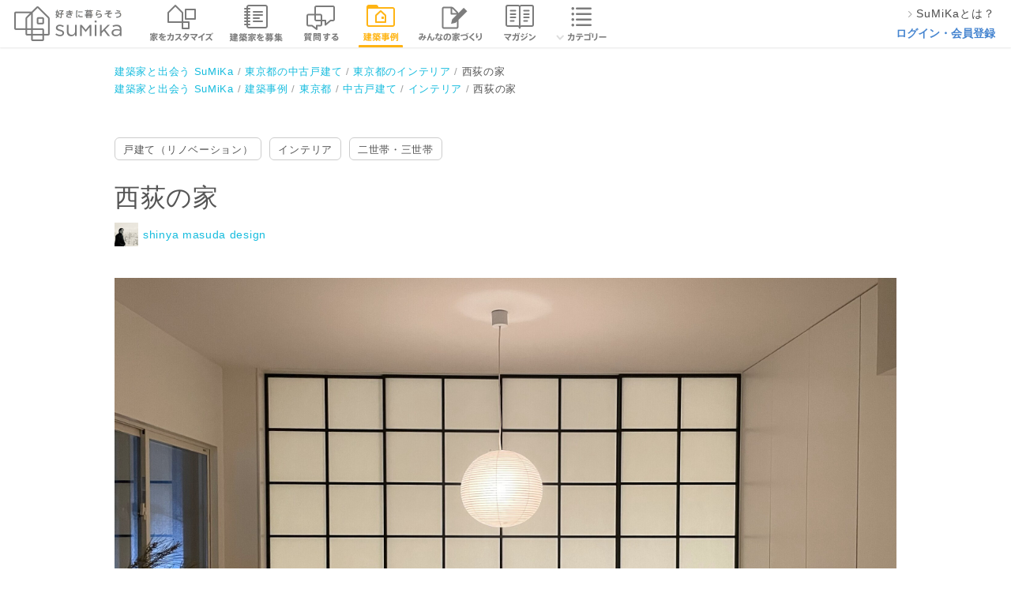

--- FILE ---
content_type: text/html; charset=utf-8
request_url: https://sumika.me/works/a8948d549735b17a66d37a44a2fe7373e81e1409
body_size: 81491
content:
<!DOCTYPE html><html lang="ja"><head><script>(function(w,d,s,l,i){w[l]=w[l]||[];w[l].push({'gtm.start':
new Date().getTime(),event:'gtm.js'});var f=d.getElementsByTagName(s)[0],
j=d.createElement(s),dl=l!='dataLayer'?'&l='+l:'';j.async=true;j.src=
'https://www.googletagmanager.com/gtm.js?id='+i+dl;f.parentNode.insertBefore(j,f);
})(window,document,'script','dataLayer','GTM-M9XFK7M');</script><meta charset="utf-8" /><meta content="IE=edge,chrome=1" http-equiv="X-UA-Compatible" /><meta content="width=device-width" name="viewport" /><title>西荻の家 | shinya masuda designの建築事例 | SuMiKa | 建築家・工務店との家づくりを無料でサポート</title>
<meta name="description" content="shinya masuda design「西荻の家」の建築事例紹介ページです。コンセプトや写真、概要情報とともに、この専門家のスタイルを感じてください。気に入った写真は「キャンバスに追加」でクリップ。あなたの家づくりのプランニングに役立ちます。SuMiKaを通じて、あなたの理想の家づくりに応えてくれる専門家に出会いましょう。">
<meta name="keywords" content="スミカ, sumika,建築家,スマートメイド,戸建,平屋"><meta content="株式会社サムシング" name="author" /><link href="/favicon.ico" rel="shortcut icon" type="image/vnd.microsoft.icon" /><link href="/favicon.ico" rel="icon" type="image/vnd.microsoft.icon" /><link href="/apple-touch-icon.png" rel="apple-touch-icon" /><link href="https://sumika.me/works/a8948d549735b17a66d37a44a2fe7373e81e1409" rel="canonical" /><meta content="article" property="og:type" /><meta content="西荻の家 | shinya masuda designの建築事例 | SuMiKa" property="og:title" /><meta content="https://d344sw01m9y5en.cloudfront.net/uploads/work_photo/resource/234754/a20e4944-4bea-409a-aca0-46327354e078.jpg" property="og:image" /><meta content="https://sumika.me/works/a8948d549735b17a66d37a44a2fe7373e81e1409" property="og:url" /><meta content="鉄骨戸建住宅のフルリノベーション.

建築面積をフルに使った大きな空間.

それを区切る象徴的な黒い障子は　単純グリッドを構成する.

フローリングはオーク塗装拭き取りのニュアンスカラーとし　調度品や家具を選びやすく設計している.

既存窓は東側に位置し　その先に障害物はない.

光は朝のひとときを柔らかく包み込む." property="og:description" /><meta content="256167771210253" property="fb:app_id" /><meta content="summary_large_image" name="twitter:card" /><link rel="stylesheet" media="all" href="https://d2qb28mc7jnx9d.cloudfront.net/assets/header/pc/header-navigation.css" />
<link rel="stylesheet" media="all" href="https://d2qb28mc7jnx9d.cloudfront.net/assets/front/pc/app.css" />
<link rel="stylesheet" media="all" href="https://d2qb28mc7jnx9d.cloudfront.net/assets/banners.css" /><meta name="csrf-param" content="authenticity_token" />
<meta name="csrf-token" content="RUdO0wjF71vDIldMc5tfFVmKfoKvyafHtwViALAl3-I5lLMLVyykWP1jNvdc6Toeb-_SGY9BeAJm1y0VAnR3cw" /><script src="https://d2qb28mc7jnx9d.cloudfront.net/assets/jquery-2.0.3.js"></script><script async="" src="https://www.googletagmanager.com/gtag/js?id=UA-42875075-7"></script><script>window.dataLayer = window.dataLayer || [];
function gtag(){dataLayer.push(arguments);}
gtag('js', new Date());

gtag('config', 'UA-42875075-7');</script>
<!-- DFP head-->
<script>
  var googletag = googletag || {};
  googletag.cmd = googletag.cmd || [];
  (function() {
  var gads = document.createElement('script');
  gads.async = true;
  gads.type = 'text/javascript';
  var useSSL = 'https:' == document.location.protocol;
  gads.src = (useSSL ? 'https:' : 'http:') +
  '//www.googletagservices.com/tag/js/gpt.js';
  var node = document.getElementsByTagName('script')[0];
  node.parentNode.insertBefore(gads, node);
  })();</script>

  <script>
  var googletag = googletag || {};
  googletag.cmd = googletag.cmd || [];
  var pathName = location.pathname.split("/")[1];
  googletag.cmd.push(function() {
     googletag.defineSlot('/15623376/sumika_pc_middle_1strw_all_021081', [1,1],'div-gpt-ad-pc_middle_1strw').addService(googletag.pubads());
     googletag.enableServices();
     googletag.pubads().enableSingleRequest();
     googletag.pubads().collapseEmptyDivs();
     googletag.pubads().setTargeting("env","live");
     googletag.pubads().setTargeting("SumikaPage", pathName);
   });
 </script>
 <!-- /DFP head-->
</head><body><div id="fb-root"></div><div class="common_works_show" id="container"><div class="headerArea"><div class="headerArea__logoArea"><a class="headerArea__logoArea__linkArea" href="/"><img class="headerArea__logoArea__linkArea__image" alt="建築家と家づくり 好きに暮らそう SuMiKa" src="https://d2qb28mc7jnx9d.cloudfront.net/assets/pc/sprites/header/shared/gnav_top_user_pro.png" /></a></div><ul class="headerArea__navigationArea"><li class="headerArea__navigationArea__menu--menu_smartmade"><a class="headerArea__navigationArea__menu__imageArea" href="/smartmade"><span class="headerArea__navigationArea__menu__imageArea"><img class="headerArea__navigationArea__menu__imageArea__image" alt="スマートメイド住宅で家をカスタマイズ" src="https://d2qb28mc7jnx9d.cloudfront.net/assets/pc/sprites/header/shared/gnav_smartmade.png" /></span></a></li><li class="headerArea__navigationArea__menu--menu_project"><a class="headerArea__navigationArea__menu__imageArea" href="/jobs"><span class="headerArea__navigationArea__menu__imageArea"><img class="headerArea__navigationArea__menu__imageArea__image" alt="建築家を募集" src="https://d2qb28mc7jnx9d.cloudfront.net/assets/pc/sprites/header/user/gnav_project.png" /></span></a></li><li class="headerArea__navigationArea__menu--menu_communication"><a class="headerArea__navigationArea__menu__imageArea" href="/seek_advices"><span class="headerArea__navigationArea__menu__imageArea"><img class="headerArea__navigationArea__menu__imageArea__image" alt="建築家に質問する" src="https://d2qb28mc7jnx9d.cloudfront.net/assets/pc/sprites/header/user/gnav_qa.png" /></span></a></li><li class="headerArea__navigationArea__menu--menu_work"><a class="headerArea__navigationArea__menu__imageArea" href="/search/work"><span class="headerArea__navigationArea__menu__imageArea--status_selected"><img class="headerArea__navigationArea__menu__imageArea__image" alt="建築事例" src="https://d2qb28mc7jnx9d.cloudfront.net/assets/pc/sprites/header/user/gnav_works.png" /></span></a></li><li class="headerArea__navigationArea__menu--menu_notes"><a class="headerArea__navigationArea__menu__imageArea" href="/notes"><span class="headerArea__navigationArea__menu__imageArea"><img class="headerArea__navigationArea__menu__imageArea__image" alt="みんなの家づくり" src="https://d2qb28mc7jnx9d.cloudfront.net/assets/pc/sprites/header/shared/gnav_notes.png" /></span></a></li><li class="headerArea__navigationArea__menu--menu_magazine"><a class="headerArea__navigationArea__menu__imageArea" href="/magazines"><span class="headerArea__navigationArea__menu__imageArea"><img class="headerArea__navigationArea__menu__imageArea__image" alt="マガジン" src="https://d2qb28mc7jnx9d.cloudfront.net/assets/pc/sprites/header/user/gnav_magazine.png" /></span></a></li><li class="headerArea__navigationArea__menu--menu_category has_dropdown"><a class="headerArea__navigationArea__menu__imageArea" href="/category"><span class="headerArea__navigationArea__menu__imageArea"><img class="headerArea__navigationArea__menu__imageArea__image" alt="カテゴリー" src="https://d2qb28mc7jnx9d.cloudfront.net/assets/pc/sprites/header/shared/pc_gnav_category.png" /></span></a><div class="sub_menu"><div class="sub_menu__wrapper"><ul class="sub_menu__wrapper__menu"><li class="sub_menu__wrapper__menu__item"><a class="sub_menu__wrapper__menu__item__link" onclick="ga('send', 'event', 'global-navi', 'click', 'pc_kodate', 1, {'nonInteraction': 1});" href="/category/%E6%96%B0%E7%AF%89%E6%88%B8%E5%BB%BA%E3%81%A6">新築戸建て</a></li><li class="sub_menu__wrapper__menu__item"><a class="sub_menu__wrapper__menu__item__link" onclick="ga('send', 'event', 'global-navi', 'click', 'pc_chuko_kodate', 1, {'nonInteraction': 1});" href="/category/%E4%B8%AD%E5%8F%A4%E6%88%B8%E5%BB%BA%E3%81%A6">中古戸建て</a></li><li class="sub_menu__wrapper__menu__item"><a class="sub_menu__wrapper__menu__item__link" onclick="ga('send', 'event', 'global-navi', 'click', 'pc_chuko_mansion', 1, {'nonInteraction': 1});" href="/category/%E4%B8%AD%E5%8F%A4%E3%83%9E%E3%83%B3%E3%82%B7%E3%83%A7%E3%83%B3">中古マンション</a></li><li class="sub_menu__wrapper__menu__item"><a class="sub_menu__wrapper__menu__item__link" onclick="ga('send', 'event', 'global-navi', 'click', 'pc_renovation', 1, {'nonInteraction': 1});" href="/category/%E3%83%AA%E3%83%8E%E3%83%99%E3%83%BC%E3%82%B7%E3%83%A7%E3%83%B3">リノベーション</a></li><li class="sub_menu__wrapper__menu__item"><a class="sub_menu__wrapper__menu__item__link" onclick="ga('send', 'event', 'global-navi', 'click', 'pc_setsubi', 1, {'nonInteraction': 1});" href="/category/%E6%B0%B4%E3%81%BE%E3%82%8F%E3%82%8A%E8%A8%AD%E5%82%99">水まわり設備</a></li><li class="sub_menu__wrapper__menu__item"><a class="sub_menu__wrapper__menu__item__link" onclick="ga('send', 'event', 'global-navi', 'click', 'pc_interior', 1, {'nonInteraction': 1});" href="/category/%E3%82%A4%E3%83%B3%E3%83%86%E3%83%AA%E3%82%A2">インテリア</a></li><li class="sub_menu__wrapper__menu__item"><a class="sub_menu__wrapper__menu__item__link" onclick="ga('send', 'event', 'global-navi', 'click', 'pc_nisetai', 1, {'nonInteraction': 1});" href="/category/%E4%BA%8C%E4%B8%96%E5%B8%AF%E3%83%BB%E4%B8%89%E4%B8%96%E5%B8%AF">二世帯・三世帯</a></li><li class="sub_menu__wrapper__menu__item"><a class="sub_menu__wrapper__menu__item__link" onclick="ga('send', 'event', 'global-navi', 'click', 'pc_diy', 1, {'nonInteraction': 1});" href="/category/DIY">DIY</a></li><li class="sub_menu__wrapper__menu__item"><a class="sub_menu__wrapper__menu__item__link" onclick="ga('send', 'event', 'global-navi', 'click', 'pc_taishin', 1, {'nonInteraction': 1});" href="/category/%E8%80%90%E9%9C%87%E8%A3%9C%E5%BC%B7">耐震補強</a></li><li class="sub_menu__wrapper__menu__item"><a class="sub_menu__wrapper__menu__item__link" onclick="ga('send', 'event', 'global-navi', 'click', 'pc_dannetsu', 1, {'nonInteraction': 1});" href="/category/%E6%96%AD%E7%86%B1%E3%83%BB%E6%B0%97%E5%AF%86">断熱・気密</a></li></ul><ul class="sub_menu__wrapper__menu"><li class="sub_menu__wrapper__menu__item"><a class="sub_menu__wrapper__menu__item__link" onclick="ga('send', 'event', 'global-navi', 'click', 'pc_compact', 1, {'nonInteraction': 1});" href="/category/%E3%82%B3%E3%83%B3%E3%83%91%E3%82%AF%E3%83%88%E4%BD%8F%E5%AE%85%E3%83%BB%E7%8B%AD%E5%B0%8F%E4%BD%8F%E5%AE%85">コンパクト住宅・狭小住宅</a></li><li class="sub_menu__wrapper__menu__item"><a class="sub_menu__wrapper__menu__item__link" onclick="ga('send', 'event', 'global-navi', 'click', 'pc_lowcost', 1, {'nonInteraction': 1});" href="/category/%E3%83%AD%E3%83%BC%E3%82%B3%E3%82%B9%E3%83%88%E4%BD%8F%E5%AE%85">ローコスト住宅</a></li><li class="sub_menu__wrapper__menu__item"><a class="sub_menu__wrapper__menu__item__link" onclick="ga('send', 'event', 'global-navi', 'click', 'pc_hiraya', 1, {'nonInteraction': 1});" href="/category/%E5%B9%B3%E5%B1%8B">平屋</a></li><li class="sub_menu__wrapper__menu__item"><a class="sub_menu__wrapper__menu__item__link" onclick="ga('send', 'event', 'global-navi', 'click', 'pc_shop', 1, {'nonInteraction': 1});" href="/category/%E5%BA%97%E8%88%97%E3%83%BB%E5%BA%97%E8%88%97%E4%BD%B5%E7%94%A8%E4%BD%8F%E5%AE%85">店舗・店舗併用住宅</a></li><li class="sub_menu__wrapper__menu__item"><a class="sub_menu__wrapper__menu__item__link" onclick="ga('send', 'event', 'global-navi', 'click', 'pc_garage', 1, {'nonInteraction': 1});" href="/category/%E3%82%AC%E3%83%AC%E3%83%BC%E3%82%B8%E3%83%BB%E3%82%AC%E3%83%AC%E3%83%BC%E3%82%B8%E3%83%8F%E3%82%A6%E3%82%B9">ガレージ・ガレージハウス</a></li><li class="sub_menu__wrapper__menu__item"><a class="sub_menu__wrapper__menu__item__link" onclick="ga('send', 'event', 'global-navi', 'click', 'pc_koya', 1, {'nonInteraction': 1});" href="/category/%E5%B0%8F%E5%B1%8B%E3%83%BB%E9%9B%A2%E3%82%8C">小屋・離れ</a></li><li class="sub_menu__wrapper__menu__item"><a class="sub_menu__wrapper__menu__item__link" onclick="ga('send', 'event', 'global-navi', 'click', 'pc_natural', 1, {'nonInteraction': 1});" href="/category/%E8%87%AA%E7%84%B6%E7%B4%A0%E6%9D%90">自然素材</a></li><li class="sub_menu__wrapper__menu__item"><a class="sub_menu__wrapper__menu__item__link" onclick="ga('send', 'event', 'global-navi', 'click', 'pc_pet', 1, {'nonInteraction': 1});" href="/category/%E3%83%9A%E3%83%83%E3%83%88%E3%81%A8%E6%9A%AE%E3%82%89%E3%81%99">ペットと暮らす</a></li><li class="sub_menu__wrapper__menu__item"><a class="sub_menu__wrapper__menu__item__link" onclick="ga('send', 'event', 'global-navi', 'click', 'pc_chintai', 1, {'nonInteraction': 1});" href="/category/%E8%B3%83%E8%B2%B8%E3%83%BB%E6%B0%91%E6%B3%8A">賃貸・民泊</a></li><li class="sub_menu__wrapper__menu__item"><a class="sub_menu__wrapper__menu__item__link" onclick="ga('send', 'event', 'global-navi', 'click', 'pc_atelier', 1, {'nonInteraction': 1});" href="/category/%E3%82%A2%E3%83%88%E3%83%AA%E3%82%A8">アトリエ</a></li></ul></div><div class="category_list_link"><a onclick="ga('send', 'event', 'global-navi', 'click', 'pc_more', 1, {'nonInteraction': 1});" href="/category">もっと見る</a></div></div></li></ul><ul class="headerArea__aside--role_guest"><li class="headerArea__aside--role_guest__menu"><div class="headerArea__aside--role_guest__menu__linkArea"><a class="linkArea--used_proSignUp" href="https://sumika.me/about_sumika"><img class="linkArea--used_proSignUp__image" src="https://d2qb28mc7jnx9d.cloudfront.net/assets/pc/common/gnav_forward2.png" /><div class="linkArea--used_proSignUp__text">SuMiKaとは？</div></a></div></li><li class="headerArea__aside--role_guest__menu"><div class="headerArea__aside--role_guest__menu__linkArea"><a class="headerArea__aside--role_guest__menu__linkArea__link" href="/sign_in?redirect=on">ログイン・会員登録</a></div></li></ul></div><div class="breadCrumbList"><ul class="breadCrumbList__linkList" itemscope="" itemtype="http://schema.org/BreadcrumbList"><li class="breadCrumbList__linkList__linkArea" itemprop="itemListElement" itemscope="" itemtype="http://schema.org/ListItem"><a class="breadCrumbList__linkList__linkArea__link--list_first" href="/" itemprop="item" itemscope="" itemtype="http://schema.org/Thing"><span itemprop="name">建築家と出会う SuMiKa</span></a><meta content="1" itemprop="position" /></li><li class="breadCrumbList__linkList__linkArea" itemprop="itemListElement" itemscope="" itemtype="http://schema.org/ListItem"><a class="breadCrumbList__linkList__linkArea__link" href="/works/tokyo/chuko_kodate" itemprop="item" itemscope="" itemtype="http://schema.org/Thing"><span itemprop="name">東京都の中古戸建て</span></a><meta content="2" itemprop="position" /></li><li class="breadCrumbList__linkList__linkArea" itemprop="itemListElement" itemscope="" itemtype="http://schema.org/ListItem"><a class="breadCrumbList__linkList__linkArea__link" href="/works/tokyo/interior" itemprop="item" itemscope="" itemtype="http://schema.org/Thing"><span itemprop="name">東京都のインテリア</span></a><meta content="3" itemprop="position" /></li><li class="breadCrumbList__linkList__linkArea" itemprop="itemListElement" itemscope="" itemtype="http://schema.org/ListItem"><span class="breadCrumbList__linkList__linkArea__link--list_currentPage" itemprop="name">西荻の家</span><meta content="4" itemprop="position" /></li></ul><ul class="breadCrumbList__linkList" itemscope="" itemtype="http://schema.org/BreadcrumbList"><li class="breadCrumbList__linkList__linkArea" itemprop="itemListElement" itemscope="" itemtype="http://schema.org/ListItem"><a class="breadCrumbList__linkList__linkArea__link--list_first" href="/" itemprop="item" itemscope="" itemtype="http://schema.org/Thing"><span itemprop="name">建築家と出会う SuMiKa</span></a><meta content="1" itemprop="position" /></li><li class="breadCrumbList__linkList__linkArea" itemprop="itemListElement" itemscope="" itemtype="http://schema.org/ListItem"><a class="breadCrumbList__linkList__linkArea__link" href="/search/work" itemprop="item" itemscope="" itemtype="http://schema.org/Thing"><span itemprop="name">建築事例</span></a><meta content="2" itemprop="position" /></li><li class="breadCrumbList__linkList__linkArea" itemprop="itemListElement" itemscope="" itemtype="http://schema.org/ListItem"><a class="breadCrumbList__linkList__linkArea__link" href="/search/work/pr/13" itemprop="item" itemscope="" itemtype="http://schema.org/Thing"><span itemprop="name">東京都</span></a><meta content="3" itemprop="position" /></li><li class="breadCrumbList__linkList__linkArea" itemprop="itemListElement" itemscope="" itemtype="http://schema.org/ListItem"><a class="breadCrumbList__linkList__linkArea__link" href="/search/work/cb/2" itemprop="item" itemscope="" itemtype="http://schema.org/Thing"><span itemprop="name">中古戸建て</span></a><meta content="4" itemprop="position" /></li><li class="breadCrumbList__linkList__linkArea" itemprop="itemListElement" itemscope="" itemtype="http://schema.org/ListItem"><a class="breadCrumbList__linkList__linkArea__link" href="/search/work/cp/20" itemprop="item" itemscope="" itemtype="http://schema.org/Thing"><span itemprop="name">インテリア</span></a><meta content="5" itemprop="position" /></li><li class="breadCrumbList__linkList__linkArea" itemprop="itemListElement" itemscope="" itemtype="http://schema.org/ListItem"><span class="breadCrumbList__linkList__linkArea__link--list_currentPage" itemprop="name">西荻の家</span><meta content="6" itemprop="position" /></li></ul></div><div class="workContent" itemscope="itemscope" itemtype="http://schema.org/CreativeWork"><div class="workContent__header bl-popinHeader js-popinHeader"><div class="workContent__header__content"><div class="workContent__header__content__image"><img alt="西荻の家の建築事例写真" data-carrierwave-version-on-the-fly="https://d344sw01m9y5en.cloudfront.net/uploads/work_photo/resource/234754/square_a20e4944-4bea-409a-aca0-46327354e078.jpg" src="https://d2qb28mc7jnx9d.cloudfront.net/images/transparent_2x2.png" /></div><div class="workContent__header__content__outline"><div class="workContent__header__content__outline__title">西荻の家</div><div class="workContent__header__content__outline__profile">shinya masuda design</div></div><div class="workContent__header__content__buttons"><a class="bl-button is-small is-border" href="/sign_in?redirect=on">相談する</a><span class="bl-button is-small is-primary js-modal__trigger js-ga__trigger" data-modal-target="request">この専門家の資料をリクエスト</span></div></div></div><div class="workContent__labels"><ul class="bl-tagList"><li class="bl-tagList__item"><div class="bl-tag" itemprop="build-type"><a class="bl-tag__link" href="/search/work/cb/2">戸建て（リノベーション）</a></div></li><li class="bl-tagList__item"><div class="bl-tag"><a class="bl-tag__link" href="/search/work/cp/20">インテリア</a></div></li><li class="bl-tagList__item"><div class="bl-tag"><a class="bl-tag__link" href="/search/work/cp/22">二世帯・三世帯</a></div></li></ul></div><div class="workContent__outline"><div class="workContent__outline__header"><h1 class="workContent__outline__header__title bl-title js-popinHeader__checkpoint" itemprop="name">西荻の家</h1><div class="workContent__outline__header__pro"><img alt="shinya masuda designのプロフィール写真" class="workContent__outline__header__pro__image" data-carrierwave-version-on-the-fly="https://d344sw01m9y5en.cloudfront.net/uploads/photo_of_pro_profile/resource/216070/w120xh120_ab45ea50-4de3-466b-980d-849363a4a8a3.jpg" src="https://d2qb28mc7jnx9d.cloudfront.net/images/transparent_2x2.png" /><a class="workContent__outline__header__pro__name" itemprop="creator" href="/pro/profile/masuda/works">shinya masuda design</a></div></div></div><div class="workContent__picture"><div class="workContent__picture__cover"><img alt="西荻の家の建築事例写真" itemprop="image" data-view-photo-url="/u/photo/234754/view" src="https://d344sw01m9y5en.cloudfront.net/uploads/work_photo/resource/234754/a20e4944-4bea-409a-aca0-46327354e078.jpg" /><div class="workContent__picture__cover__clipCount js-clip__showCount__target is-noClippedUser"></div><div class="workContent__picture__cover__option"><div class="workContent__picture__cover__option__content"><a class="workContent__picture__cover__option__content__clip js-imageModal__clipTrigger js-clip__trigger" data-clip-count-path="/u/photo/234754/clip_count" href="/u/works/a8948d549735b17a66d37a44a2fe7373e81e1409">キャンバスに追加する</a><div class="workContent__picture__cover__option__content__openModal js-imageModal__trigger js-imageModal__images" data-imageModalSrc="https://d344sw01m9y5en.cloudfront.net/uploads/work_photo/resource/234754/a20e4944-4bea-409a-aca0-46327354e078.jpg" data-title="西荻の家の建築事例写真" data-user-clips-path="/u/clips">写真を拡大する</div></div></div></div><ul class="workContent__picture__images js-workContent__images"><li class="workContent__picture__images__item js-workContent__item" itemprop="exampleOfWork"><div class="workContent__picture__images__item__image" itemprop="sameAs"><img alt="西荻の家の建築事例写真" itemprop="image" data-view-photo-url="/u/photo/234755/view" data-carrierwave-version-on-the-fly="https://d344sw01m9y5en.cloudfront.net/uploads/work_photo/resource/234755/square_777853b0-9bd7-4787-8ae9-dfa436f6b868.jpg" src="https://d2qb28mc7jnx9d.cloudfront.net/images/transparent_2x2.png" /></div><div class="workContent__picture__images__item__clipCount js-clip__showCount__target is-noClippedUser"></div><div class="workContent__picture__images__item__option"><div class="workContent__picture__images__item__option__content"><a class="workContent__picture__cover__option__content__clip js-imageModal__clipTrigger js-clip__trigger" data-clip-count-path="/u/photo/234755/clip_count" href="/u/works/a8948d549735b17a66d37a44a2fe7373e81e1409">キャンバスに追加する</a><div class="workContent__picture__cover__option__content__openModal js-imageModal__trigger js-imageModal__images" data-imageModalSrc="https://d344sw01m9y5en.cloudfront.net/uploads/work_photo/resource/234755/777853b0-9bd7-4787-8ae9-dfa436f6b868.jpg" data-title="西荻の家の建築事例写真" data-user-clips-path="/u/clips">写真を拡大する</div></div></div></li><li class="workContent__picture__images__item js-workContent__item" itemprop="exampleOfWork"><div class="workContent__picture__images__item__image" itemprop="sameAs"><img alt="西荻の家の建築事例写真" itemprop="image" data-view-photo-url="/u/photo/234756/view" data-carrierwave-version-on-the-fly="https://d344sw01m9y5en.cloudfront.net/uploads/work_photo/resource/234756/square_2ad5f5dd-0fd3-4bc8-879a-c3d7e19f6a83.jpg" src="https://d2qb28mc7jnx9d.cloudfront.net/images/transparent_2x2.png" /></div><div class="workContent__picture__images__item__clipCount js-clip__showCount__target is-noClippedUser"></div><div class="workContent__picture__images__item__option"><div class="workContent__picture__images__item__option__content"><a class="workContent__picture__cover__option__content__clip js-imageModal__clipTrigger js-clip__trigger" data-clip-count-path="/u/photo/234756/clip_count" href="/u/works/a8948d549735b17a66d37a44a2fe7373e81e1409">キャンバスに追加する</a><div class="workContent__picture__cover__option__content__openModal js-imageModal__trigger js-imageModal__images" data-imageModalSrc="https://d344sw01m9y5en.cloudfront.net/uploads/work_photo/resource/234756/2ad5f5dd-0fd3-4bc8-879a-c3d7e19f6a83.jpg" data-title="西荻の家の建築事例写真" data-user-clips-path="/u/clips">写真を拡大する</div></div></div></li><li class="workContent__picture__images__item js-workContent__item" itemprop="exampleOfWork"><div class="workContent__picture__images__item__image" itemprop="sameAs"><img alt="西荻の家の建築事例写真" itemprop="image" data-view-photo-url="/u/photo/234757/view" data-carrierwave-version-on-the-fly="https://d344sw01m9y5en.cloudfront.net/uploads/work_photo/resource/234757/square_46f84dcb-66f8-44d9-9eff-88f285282f1a.jpg" src="https://d2qb28mc7jnx9d.cloudfront.net/images/transparent_2x2.png" /></div><div class="workContent__picture__images__item__clipCount js-clip__showCount__target is-noClippedUser"></div><div class="workContent__picture__images__item__option"><div class="workContent__picture__images__item__option__content"><a class="workContent__picture__cover__option__content__clip js-imageModal__clipTrigger js-clip__trigger" data-clip-count-path="/u/photo/234757/clip_count" href="/u/works/a8948d549735b17a66d37a44a2fe7373e81e1409">キャンバスに追加する</a><div class="workContent__picture__cover__option__content__openModal js-imageModal__trigger js-imageModal__images" data-imageModalSrc="https://d344sw01m9y5en.cloudfront.net/uploads/work_photo/resource/234757/46f84dcb-66f8-44d9-9eff-88f285282f1a.jpg" data-title="西荻の家の建築事例写真" data-user-clips-path="/u/clips">写真を拡大する</div></div></div></li><li class="workContent__picture__images__item js-workContent__item" itemprop="exampleOfWork"><div class="workContent__picture__images__item__image" itemprop="sameAs"><img alt="西荻の家の建築事例写真" itemprop="image" data-view-photo-url="/u/photo/235844/view" data-carrierwave-version-on-the-fly="https://d344sw01m9y5en.cloudfront.net/uploads/work_photo/resource/235844/square_640f803f-f37c-4a9f-990b-290d735ee13a.JPG" src="https://d2qb28mc7jnx9d.cloudfront.net/images/transparent_2x2.png" /></div><div class="workContent__picture__images__item__clipCount js-clip__showCount__target is-noClippedUser"></div><div class="workContent__picture__images__item__option"><div class="workContent__picture__images__item__option__content"><a class="workContent__picture__cover__option__content__clip js-imageModal__clipTrigger js-clip__trigger" data-clip-count-path="/u/photo/235844/clip_count" href="/u/works/a8948d549735b17a66d37a44a2fe7373e81e1409">キャンバスに追加する</a><div class="workContent__picture__cover__option__content__openModal js-imageModal__trigger js-imageModal__images" data-imageModalSrc="https://d344sw01m9y5en.cloudfront.net/uploads/work_photo/resource/235844/640f803f-f37c-4a9f-990b-290d735ee13a.JPG" data-title="西荻の家の建築事例写真" data-user-clips-path="/u/clips">写真を拡大する</div></div></div></li><li class="workContent__picture__images__item js-workContent__item" itemprop="exampleOfWork"><div class="workContent__picture__images__item__image" itemprop="sameAs"><img alt="西荻の家の建築事例写真" itemprop="image" data-view-photo-url="/u/photo/235845/view" data-carrierwave-version-on-the-fly="https://d344sw01m9y5en.cloudfront.net/uploads/work_photo/resource/235845/square_b4c95fa0-04ce-4d19-91b7-2b84cc4bf8a9.jpg" src="https://d2qb28mc7jnx9d.cloudfront.net/images/transparent_2x2.png" /></div><div class="workContent__picture__images__item__clipCount js-clip__showCount__target is-noClippedUser"></div><div class="workContent__picture__images__item__option"><div class="workContent__picture__images__item__option__content"><a class="workContent__picture__cover__option__content__clip js-imageModal__clipTrigger js-clip__trigger" data-clip-count-path="/u/photo/235845/clip_count" href="/u/works/a8948d549735b17a66d37a44a2fe7373e81e1409">キャンバスに追加する</a><div class="workContent__picture__cover__option__content__openModal js-imageModal__trigger js-imageModal__images" data-imageModalSrc="https://d344sw01m9y5en.cloudfront.net/uploads/work_photo/resource/235845/b4c95fa0-04ce-4d19-91b7-2b84cc4bf8a9.jpg" data-title="西荻の家の建築事例写真" data-user-clips-path="/u/clips">写真を拡大する</div></div></div></li></ul><div class="workContent__picture__more js-workContent__picture__more js-workContent__picture__more is-disable"><span class="js-workContent__picture__more__trigger">もっと見る</span></div></div><div class="workContent__information"><div class="workContent__information__main"><p class="workContent__information__main__description" itemprop="description">鉄骨戸建住宅のフルリノベーション.<br><br>建築面積をフルに使った大きな空間.<br><br>それを区切る象徴的な黒い障子は　単純グリッドを構成する.<br><br>フローリングはオーク塗装拭き取りのニュアンスカラーとし　調度品や家具を選びやすく設計している.<br><br>既存窓は東側に位置し　その先に障害物はない.<br><br>光は朝のひとときを柔らかく包み込む.</p><div class="workContent__share"><div class="workContent__share__button"><div class="fb-like" data-action="like" data-href="https://sumika.me/works/a8948d549735b17a66d37a44a2fe7373e81e1409" data-layout="button_count" data-share="true" data-show-faces="false"></div></div><div class="workContent__share__button"><a data-pin-do="buttonFollow" href="https://www.pinterest.jp/sumikasomething/">Pinterest</a></div></div><script async="" defer="" src="//assets.pinterest.com/js/pinit.js"></script><div class="workContent__information__main__pro"><div class="bl-profile-is_pro"><div class="bl-profile-is_pro__profile"><div class="bl-profile-is_pro__profile__image"><img alt="shinya masuda designのプロフィール写真" data-carrierwave-version-on-the-fly="https://d344sw01m9y5en.cloudfront.net/uploads/photo_of_pro_profile/resource/216070/w220xh220_ab45ea50-4de3-466b-980d-849363a4a8a3.jpg" src="https://d2qb28mc7jnx9d.cloudfront.net/images/transparent_2x2.png" /></div><div class="bl-profile-is_pro__profile__text"><h3 class="bl-profile-is_pro__profile__text__name">shinya masuda design</h3><h4 class="bl-profile-is_pro__profile__text__staffName">増田伸也</h4><div class="bl-profile-is_pro__profile__text__info"><div class="bl-profile-is_pro__profile__text__info__role">設計事務所会員<div class="bl-profile-is_pro__profile__text__info__role__help"><div class="bl-help is-right"><label class="bl-help__icon" for="dictionary__1"></label><input class="bl-help__input" id="dictionary__1" type="checkbox" /><div class="bl-help__body"><label class="bl-help__body__close" for="dictionary__1"></label><div class="bl-help__body__title">設計事務所会員とは</div><div class="bl-help__body__description">主に建築物の設計監理や建築デザイン等を行っている建築設計事務所や建築家を示します。</div></div></div></div></div><div class="bl-profile-is_pro__profile__text__info__activity"><div class="bl-proConditionTypeLabel is-normal">通常営業中です</div></div></div><div class="bl-profile-is_pro__profile__text__more"><a class="bl-arrowLink" href="/pro/profile/masuda/works">詳細を見る</a></div></div></div><div class="workContent__information__main__pro__contact"><div class="bl-buttonColumnList"><div class="bl-buttonColumnList__item"><a class="bl-button is-border" href="/sign_in?redirect=on">この専門家に相談する</a></div><div class="bl-buttonColumnList__item"><span class="bl-button is-primary js-modal__trigger js-ga__trigger" data-modal-target="request">この専門家の資料をリクエスト</span></div></div></div></div></div></div><div class="workContent__information__sub"><dl class="workContent__information__sub__item"><dt class="workContent__information__sub__item__title">竣工年</dt><dd class="workContent__information__sub__item__body" itemprop="dateCreated">2024</dd></dl><dl class="workContent__information__sub__item"><dt class="workContent__information__sub__item__title">部屋数</dt><dd class="workContent__information__sub__item__body">3</dd></dl><dl class="workContent__information__sub__item"><dt class="workContent__information__sub__item__title">家族構成</dt><dd class="workContent__information__sub__item__body">二世代世帯</dd></dl><dl class="workContent__information__sub__item"><dt class="workContent__information__sub__item__title">構造</dt><dd class="workContent__information__sub__item__body">鉄骨造</dd></dl><dl class="workContent__information__sub__item"><dt class="workContent__information__sub__item__title">敷地面積</dt><dd class="workContent__information__sub__item__body">50㎡〜100㎡未満</dd></dl><dl class="workContent__information__sub__item"><dt class="workContent__information__sub__item__title">延床面積</dt><dd class="workContent__information__sub__item__body">100㎡〜150㎡未満</dd></dl><dl class="workContent__information__sub__item"><dt class="workContent__information__sub__item__title">外壁仕上げ</dt><dd class="workContent__information__sub__item__body">ALC</dd></dl><dl class="workContent__information__sub__item"><dt class="workContent__information__sub__item__title">屋根仕上げ</dt><dd class="workContent__information__sub__item__body">ウレタン塗膜防水</dd></dl><dl class="workContent__information__sub__item"><dt class="workContent__information__sub__item__title"> 内装仕上げ</dt><dd class="workContent__information__sub__item__body">PB+クロス</dd></dl><dl class="workContent__information__sub__item"><dt class="workContent__information__sub__item__title"> 床仕上げ</dt><dd class="workContent__information__sub__item__body">フローリング　フロアタイル　畳</dd></dl><dl class="workContent__information__sub__item"><dt class="workContent__information__sub__item__title"> 住設メーカー</dt><dd class="workContent__information__sub__item__body">TOTO</dd></dl><dl class="workContent__information__sub__item"><dt class="workContent__information__sub__item__title">建ぺい率</dt><dd class="workContent__information__sub__item__body">90</dd></dl><dl class="workContent__information__sub__item"><dt class="workContent__information__sub__item__title">容積率</dt><dd class="workContent__information__sub__item__body">270</dd></dl><dl class="workContent__information__sub__item"><dt class="workContent__information__sub__item__title">予算帯</dt><dd class="workContent__information__sub__item__body">3000万円以上〜3500万円未満</dd></dl><dl class="workContent__information__sub__item"><dt class="workContent__information__sub__item__title">所在地</dt><dd class="workContent__information__sub__item__body" itemprop="contentLocation"><a href="/works/tokyo">東京都</a></dd></dl><dl class="workContent__information__sub__item"><dt class="workContent__information__sub__item__title">ロケーション</dt><dd class="workContent__information__sub__item__body">都市</dd></dl><dl class="workContent__information__sub__item"><dt class="workContent__information__sub__item__title">家づくりチーム</dt><dd class="workContent__information__sub__item__body"><p>河端建設</p></dd></dl></div></div>
<!-- DFP sumika_pc_middle_1strw_all_021081 -->
<div id='div-gpt-ad-pc_middle_1strw'>
  <script>
    googletag.cmd.push(function() { googletag.display('div-gpt-ad-pc_middle_1strw'); });
  </script>
</div>
<!-- /DFP sumika_pc_middle_1strw_all_021081 -->
<div class="workContent__footer"><div class="workContent__footer__recommend"><aside class="workContent__footer__recommendCategories"><h2 class="workContent__footer__recommendCategories__title">関連する家づくりカテゴリー</h2><div class="workContent__footer__recommendCategories__inner"><div class="bl-categoryLabelList"><div class="bl-categoryLabelList__item"><a class="bl-categoryLabelList__item__button" href="/category/%E4%B8%AD%E5%8F%A4%E6%88%B8%E5%BB%BA%E3%81%A6">中古戸建て</a></div><div class="bl-categoryLabelList__item"><a class="bl-categoryLabelList__item__button" href="/category/%E3%82%A4%E3%83%B3%E3%83%86%E3%83%AA%E3%82%A2">インテリア</a></div><div class="bl-categoryLabelList__item"><a class="bl-categoryLabelList__item__button" href="/category/%E4%BA%8C%E4%B8%96%E5%B8%AF%E3%83%BB%E4%B8%89%E4%B8%96%E5%B8%AF">二世帯・三世帯</a></div><div class="bl-categoryLabelList__item"><a class="bl-categoryLabelList__item__button" href="/category/%E3%83%AA%E3%83%8E%E3%83%99%E3%83%BC%E3%82%B7%E3%83%A7%E3%83%B3">リノベーション</a></div></div></div></aside><aside class="workContent__footer__recommendContent"><h2 class="workContent__footer__recommendContent__title">おすすめ</h2><div class="workContent__footer__recommendContent__inner"><div class="bl-smartmadeRecommend"><form action="/smartmade/configurator/start?program_id=16" accept-charset="UTF-8" method="post"><input type="hidden" name="authenticity_token" value="sWZpN5JXfcjCdfJi8Zi2lnH7gcfcP0RNIZrC5p2CdJ_NtZTvzb42y_w0k9ne6tOdR54tXPy3m4jwSI3zL9PcDg" /><button name="button" type="submit" class="bl-smartmadeRecommend__button"><img class="bl-smartmadeRecommend__button__image" alt="自分で住まいを簡単カスタマイズ スマートメイド住宅 住む人&quot;らしさ”が、この家の主役です &#39;casa rozzo&#39;" src="https://d2qb28mc7jnx9d.cloudfront.net/assets/smartmade/recommend/pc/bnr_program_16.jpg" /></button></form></div></div></aside><aside class="workContent__footer__recommendContent"><h2 class="workContent__footer__recommendContent__title">関連するスミカマガジン</h2><div class="bl-recommendContents"><div class="bl-recommendContents__list"><a class="bl-recommendContents__list__item" href="/contents/16994"><div class="bl-recommendContents__list__item__imageArea"><img alt="二世帯住宅のつくり方「中庭のある独立型二世帯住宅のエコハウス」東京都府中市" data-carrierwave-version-on-the-fly="https://d344sw01m9y5en.cloudfront.net/uploads/sumika_article_photo/resource/234873/w360xh240_3fc464e0-26c3-4820-b026-843bb3b62bf3.png" src="https://d2qb28mc7jnx9d.cloudfront.net/images/transparent_2x2.png" /></div><div class="bl-recommendContents__list__item__textArea">二世帯住宅のつくり方「中庭のある独立型二世帯住宅のエコハウス」東京都府中市</div></a><a class="bl-recommendContents__list__item" href="/contents/16840"><div class="bl-recommendContents__list__item__imageArea"><img alt="リノベーション特集「西荻窪のリノベーション」建築事例解説セミナー動画：東京都杉並区" data-carrierwave-version-on-the-fly="https://d344sw01m9y5en.cloudfront.net/uploads/sumika_article_photo/resource/232418/w360xh240_ddce6be7-09cb-44da-b67a-405885dc9555.jpg" src="https://d2qb28mc7jnx9d.cloudfront.net/images/transparent_2x2.png" /></div><div class="bl-recommendContents__list__item__textArea">リノベーション特集「西荻窪のリノベーション」建築事例解説セミナー動画：東京都杉並区</div></a><a class="bl-recommendContents__list__item" href="/contents/16993"><div class="bl-recommendContents__list__item__imageArea"><img alt="二世帯住宅のつくり方「下町の二世帯住宅」東京都葛飾区" data-carrierwave-version-on-the-fly="https://d344sw01m9y5en.cloudfront.net/uploads/sumika_article_photo/resource/234768/w360xh240_bdf5af61-548f-4683-9c5d-16c27cbb7227.png" src="https://d2qb28mc7jnx9d.cloudfront.net/images/transparent_2x2.png" /></div><div class="bl-recommendContents__list__item__textArea">二世帯住宅のつくり方「下町の二世帯住宅」東京都葛飾区</div></a></div><div class="bl-recommendContents__button"><a class="bl-button is-secondary" href="/magazines">スミカマガジンをもっと見る</a></div></div></aside></div></div></div><div class="bl-modal js-modal js-request" data-modal-name="request" data-request-initPath="https://sumika.me/pro_profiles/962f4b2e6efe2c4a4e9cc58252eb73aa3c620df1/document_request_new.json"><div class="bl-modal__content"><div class="bl-modal__close js-modal__close" data-modal-target="request"></div><div class="bl-modal__title">資料をリクエストする</div><div class="bl-modal__description">あなたのプロフィール情報を入力してください。</div><div class="bl-modal__body"><div class="bl-form is-small is-noBorder"><ul class="bl-form__list"><li class="bl-form__list__item is-required"><div class="bl-form__list__item__key">お名前</div><div class="bl-form__list__item__value"><div class="bl-form__list__item__value__input is-required name"><input class="is-short" name="name_k1" placeholder="例）山田" type="text" /><input class="is-short" name="name_k2" placeholder="例）太郎" type="text" /></div></div></li><li class="bl-form__list__item is-required"><div class="bl-form__list__item__key">メールアドレス</div><div class="bl-form__list__item__value"><div class="bl-form__list__item__value__input is-required"><input class="is-full" name="email" placeholder="例）sumika@example.com" type="text" /></div></div></li><li class="bl-form__list__item is-address is-required"><div class="bl-form__list__item__key">ご住所</div><div class="bl-form__list__item__value"><div class="bl-form__list__item__value__wrapper"><label class="bl-form__list__item__value__wrapper__label">郵便番号</label><div class="bl-form__list__item__value__wrapper__input is-required"><input class="is-short" maxlength="3" name="zip1" placeholder="例）108" size="9" type="tel" value="" /><font>-</font><input autocomplete="off" class="is-short" id="js__input__zip2" maxlength="4" name="zip2" placeholder="例）0074" size="12" type="tel" value="" /></div></div><div class="bl-form__list__item__value__wrapper"><label class="bl-form__list__item__value__wrapper__label">都道府県</label><div class="bl-form__list__item__value__wrapper__input is-required"><select class="js-zip2address__prefecture is-short" name="pref"><option value="">都道府県</option><option value="1">北海道</option><option value="2">青森県</option><option value="3">岩手県</option><option value="4">宮城県</option><option value="5">秋田県</option><option value="6">山形県</option><option value="7">福島県</option><option value="8">茨城県</option><option value="9">栃木県</option><option value="10">群馬県</option><option value="11">埼玉県</option><option value="12">千葉県</option><option value="13">東京都</option><option value="14">神奈川県</option><option value="15">新潟県</option><option value="16">富山県</option><option value="17">石川県</option><option value="18">福井県</option><option value="19">山梨県</option><option value="20">長野県</option><option value="21">岐阜県</option><option value="22">静岡県</option><option value="23">愛知県</option><option value="24">三重県</option><option value="25">滋賀県</option><option value="26">京都府</option><option value="27">大阪府</option><option value="28">兵庫県</option><option value="29">奈良県</option><option value="30">和歌山県</option><option value="31">鳥取県</option><option value="32">島根県</option><option value="33">岡山県</option><option value="34">広島県</option><option value="35">山口県</option><option value="36">徳島県</option><option value="37">香川県</option><option value="38">愛媛県</option><option value="39">高知県</option><option value="40">福岡県</option><option value="41">佐賀県</option><option value="42">長崎県</option><option value="43">熊本県</option><option value="44">大分県</option><option value="45">宮崎県</option><option value="46">鹿児島県</option><option value="47">沖縄県</option><option value="48">海外</option></select></div></div><div class="bl-form__list__item__value__wrapper"><label class="bl-form__list__item__value__wrapper__label">市区町村</label><div class="bl-form__list__item__value__wrapper__input is-required"><input class="js-zip2address__cityAndArea is-full" name="addr1" placeholder="例）港区" size="30" type="text" value="" /></div></div><div class="bl-form__list__item__value__wrapper"><label class="bl-form__list__item__value__wrapper__label">町名</label><div class="bl-form__list__item__value__wrapper__input is-required"><input class="is-long" name="addr2" placeholder="例）高輪" size="26" type="text" value="" /></div></div><div class="bl-form__list__item__value__wrapper"><label class="bl-form__list__item__value__wrapper__label">番地、建物名</label><div class="bl-form__list__item__value__wrapper__input is-required"><input class="is-full" name="addr3" placeholder="" size="30" type="text" value="" /></div></div></div></li><li class="bl-form__list__item is-required"><div class="bl-form__list__item__key">建築予定地</div><div class="bl-form__list__item__value"><div class="bl-form__list__item__value__input is-required"><textarea name="planned_site" placeholder="100文字以内でご入力ください。"></textarea></div></div></li><li class="bl-form__list__item is-required"><div class="bl-form__list__item__key">希望の予算</div><div class="bl-form__list__item__value"><div class="bl-form__list__item__value__input is-required budget"><input class="is-short" name="budget_from" type="text" />万円〜<input class="is-short" name="budget_to" type="text" />万円</div></div></li><li class="bl-form__list__item is-required"><div class="bl-form__list__item__key">完成希望時期</div><div class="bl-form__list__item__value"><div class="bl-form__list__item__value__input is-required"><textarea name="complete_hope" placeholder="100文字以内でご入力ください。"></textarea></div></div></li><li class="bl-form__list__item is-required"><div class="bl-form__list__item__key">同居する家族構成</div><div class="bl-form__list__item__value"><div class="bl-form__list__item__value__input is-required"><select name="family"><option value="">選択してください</option><option value="0">単身(子供なし)</option><option value="1">単身(子供あり)</option><option value="2">夫婦(子供なし)</option><option value="3">夫婦(子供あり)</option><option value="4">二世代世帯</option><option value="5">三世代世帯</option><option value="6">その他</option></select></div></div></li><li class="bl-form__list__item is-note"><p class="bl-form__list__item__noteTitle">資料請求にあたっての注意事項</p><ol class="bl-form__list__item__noteDescription"><li>当社は，当社の<a target="_blank" href="https://www.s-thing.co.jp/company/st_privacy/">プライバシーポリシー</a>に則って，いただいた情報を利用します。</li><li>当社はお客様からいただいた個人情報を，お客様が指定された専門家へ提供すること、または当社サービスのご案内のために利用します。</li><li>当社は、本サービス又は利用契約に関し，お客様に発生した損害について、債務不履行責任、不法行為責任、その他の法律上の請求原因の如何を問わず賠償の責任を負わないものとします。</li><li>当社は、お客様が本サービスを利用することにより第三者との間で生じた紛争等について一切責任を負わないものとします。</li></ol></li></ul></div><div class="bl-modal__buttons"><div class="bl-modal__cancel js-modal__close" data-modal-target="request"><span>キャンセル</span></div><div class="bl-modal__submit js-request__trigger" data-request-url="https://sumika.me/pro_profiles/962f4b2e6efe2c4a4e9cc58252eb73aa3c620df1/document_request_create"><span>入力内容を送信する</span></div></div></div></div></div><div class="requestModal bl-modal js-request__doneModal"><div class="bl-modal__content"><div class="bl-modal__close js-request__doneModal__close"></div><div class="bl-modal__title">資料のリクエストが完了しました</div><div class="bl-modal__description">リクエストありがとうございました！到着まで楽しみにお待ちください。</div><div class="bl-modal__body"><div class="caution"><div class="caution__main">専門家の都合により、資料の送付が遅くなったり、送付できない場合があります。あらかじめご了承ください。</div></div><div class="bl-modal__buttons"><div class="bl-modal__buttons__close js-request__doneModal__close"><span class="requestModal__close">閉じる</span></div></div></div></div></div><script>$(function() {
  var $flash, $request, $requestClose, $requestDoneModal, $trigger, ajax, flash, initPath;
  SuMiKa.formAjax.zip2addr('document_request');
  $request = $('.js-request');
  $requestDoneModal = $('.js-request__doneModal');
  $requestClose = $('.js-request__close');
  $trigger = $('.js-request__trigger');
  initPath = $request.attr('data-request-initPath');
  $flash = $('.js-flash');
  flash = function(status, text) {
    var _flashClose;
    clearTimeout('_flashClose');
    $flash.addClass("is-" + status + " is-open").text(text);
    return _flashClose = setTimeout(function() {
      console.log(status);
      return $flash.removeClass("is-" + status + " is-open").text('');
    }, 5000);
  };
  ajax = function(url, type, data) {
    return $.ajax({
      dataType: "json",
      url: url,
      type: type,
      cache: false,
      data: data,
      timeout: 10000,
      beforeSend: function(xhr) {
        return xhr.setRequestHeader('X-CSRF-Token', $('meta[name="csrf-token"]').attr('content'));
      }
    });
  };
  ajax(initPath, "GET", {}).done(function(result, textStatus, xhr) {
    var $inputs, key, ref, results, val;
    $inputs = $request.find('input, textarea, select');
    if (window.location.hash === "#doc_request") {
      console.log('doc_request');
      $(".js-modal__trigger[data-modal-target='request']").trigger('click');
    }
    console.log(result);
    ref = result.document_request;
    results = [];
    for (key in ref) {
      val = ref[key];
      results.push($request.find("input[name=" + key + "], textarea[name=" + key + "], select[name=" + key + "]").val(val));
    }
    return results;
  }).fail(function(XMLHttpRequest, textStatus, errorThrown) {
    return console.log(XMLHttpRequest.status);
  });
  $trigger.on('click', function(e) {
    var $input, $inputs, data, i, input, j, jqxhr, len, name, url, value;
    data = {};
    url = $trigger.attr('data-request-url');
    $inputs = $request.find('input, textarea, select');
    for (i = j = 0, len = $inputs.length; j < len; i = ++j) {
      input = $inputs[i];
      $input = $inputs.eq(i);
      name = $input.attr('name');
      if ($input.attr('type') === 'checkbox') {
        value = $input.prop('checked') ? $input.attr('data-request-true') : $input.attr('data-request-false');
      } else if ($input.attr('type') === 'radio') {
        if ($input.prop('checked')) {
          value = $input.val();
        }
      } else {
        value = $input.val();
      }
      if (name) {
        data["" + name] = "" + value;
      }
    }
    console.log(data);
    if (jqxhr) {
      jqxhr.abort();
    }
    return jqxhr = ajax(url, "POST", data).done(function(result, textStatus, xhr) {
      if (result.errors.length > 0) {
        flash('error', result.messages[0]);
        console.log(result.errors);
        return false;
      }
      $requestDoneModal.addClass('is-open');
      return $request.hide();
    }).fail(function(XMLHttpRequest, textStatus, errorThrown) {
      console.log(XMLHttpRequest.status);
      if (XMLHttpRequest.status === 401) {
        return alert(XMLHttpRequest.responseText);
      } else if (XMLHttpRequest.status === 0) {
        return console.log(errorThrown);
      } else {
        return console.log(errorThrown);
      }
    });
  });
  $requestClose.on('click', function(e) {
    return location.reload();
  });
  return $('.js-request__doneModal__close').on('click', function(e) {
    $requestDoneModal.hide();
    $request.hide();
    return location.reload();
  });
});
</script><div class="bl-flash js-flash"></div><script>$(function() {
  var $html, $modalClose, $modalTrigger, $modals, $window, close, open;
  $window = $(window);
  $html = $('html');
  $modals = $('.js-modal');
  $modalTrigger = $('.js-modal__trigger');
  $modalClose = $('.js-modal__close');
  $modalTrigger.on('click', function(e) {
    var $this, target;
    e.preventDefault();
    $this = $(this);
    target = $this.attr('data-modal-target');
    return open(target);
  });
  $modalClose.on('click', function(e) {
    var $this, target;
    e.preventDefault();
    $this = $(this);
    target = $this.attr('data-modal-target');
    return close(target);
  });
  open = function(target) {
    var $modal, i, j, len, modal, results;
    results = [];
    for (i = j = 0, len = $modals.length; j < len; i = ++j) {
      modal = $modals[i];
      $modal = $modals.eq(i);
      if ($modal.attr('data-modal-name') === target) {
        $modal.addClass('is-open');
        $html.addClass('is-noScroll');
        results.push($window.on('keydown.modal', function(e) {
          if (e.keyCode === 27) {
            return close(target);
          }
        }));
      } else {
        results.push(void 0);
      }
    }
    return results;
  };
  return close = function(target) {
    var $modal, i, j, len, modal, results;
    results = [];
    for (i = j = 0, len = $modals.length; j < len; i = ++j) {
      modal = $modals[i];
      $modal = $modals.eq(i);
      if ($modal.attr('data-modal-name') === target) {
        $modal.removeClass('is-open');
        $html.removeClass('is-noScroll');
        results.push($window.off('keydown.modal'));
      } else {
        results.push(void 0);
      }
    }
    return results;
  };
});
</script><script>$(function() {
  var $images, $item, $more, $trigger, HEIGHT;
  $images = $('.js-workContent__images');
  $item = $('.js-workContent__item');
  $more = $('.js-workContent__picture__more');
  $trigger = $('.js-workContent__picture__more__trigger');
  if ($item.length > 8) {
    HEIGHT = $images.height();
    $images.addClass('is-close');
    $more.removeClass('is-disable');
    $trigger.on('click', function(e) {
      e.preventDefault();
      $more.addClass('is-disable');
      return $images.removeClass('is-close').css({
        height: HEIGHT
      });
    });
  }
  $('.workContent__picture__cover__option').on('click', function(e) {
    if ($(e.target).hasClass('workContent__picture__cover__option')) {
      return $(this).find('.js-imageModal__trigger').click();
    }
  });
  return $('.workContent__picture__images__item__option').on('click', function(e) {
    if ($(e.target).hasClass('workContent__picture__images__item__option')) {
      return $(this).find('.js-imageModal__trigger').click();
    }
  });
});
</script><script>$(function() {
  return SuMiKa.popinHeader($('.js-popinHeader'), $('.js-popinHeader__checkpoint').offset().top);
});
</script><script>$(function() {
  SuMiKa.carrierwaveVersionOnTheFly.initialize();
  SuMiKa.clip({
    showCount: true,
    login: false
  });
  return SuMiKa.imageModal({
    clipOption: {
      showCount: true,
      login: false
    }
  });
});
</script><script>$(function(){
  $('.js-ga__trigger').click(function() {
    ga('send', 'event', {'eventCategory':'works','eventAction':'click','eventLabel':'document request'});
    _uiconv.push({'id':'works', 'free_1':'document request'});
  });
});</script></div><div class="footer"><div class="footer__content"><div class="footer__content__category"><div class="footer__content__category__menuList"><div class="footer__content__category__menuList__title">SuMiKaについて</div><ul class="footer__content__category__menuList__list"><li class="footer__content__category__menuList__list__link"><a class="footer__content__category__menuList__list__link__text" href="https://sumika.me/about_sumika">SuMiKaとは？</a></li><li class="footer__content__category__menuList__list__link"><a class="footer__content__category__menuList__list__link__text" href="https://sumika.me/forpro">建築家・工務店・不動産会社の皆さまへ</a></li><li class="footer__content__category__menuList__list__link"><a class="footer__content__category__menuList__list__link__text" href="https://sumika.me/announcements">事務局からのお知らせ</a></li><li class="footer__content__category__menuList__list__link"><a class="footer__content__category__menuList__list__link__text" href="/congrats">ご成約プレゼントに応募する</a></li></ul></div><div class="footer__content__category__menuList"><div class="footer__content__category__menuList__title">SuMiKaを利用する</div><ul class="footer__content__category__menuList__list"><li class="footer__content__category__menuList__list__link"><a class="footer__content__category__menuList__list__link__text" href="https://sumika.me/users_to_sign_up">ユーザーとして登録</a></li><li class="footer__content__category__menuList__list__link"><a class="footer__content__category__menuList__list__link__text" href="https://sumika.me/pros_to_sign_up">専門家として登録</a></li><li class="footer__content__category__menuList__list__link"><a class="footer__content__category__menuList__list__link__text" href="https://sumika.me/users/sign_in">ユーザーとしてログイン</a></li><li class="footer__content__category__menuList__list__link"><a class="footer__content__category__menuList__list__link__text" href="https://sumika.me/pros/sign_in">専門家としてログイン</a></li></ul></div><div class="footer__content__category__menuList"><div class="footer__content__category__menuList__title">暮らしを考える<ul class="footer__content__category__menuList__list"><li class="footer__content__category__menuList__list__link"><a class="footer__content__category__menuList__list__link__text" href="/notes">みんなの家づくりノート</a></li><li class="footer__content__category__menuList__list__link"><a class="footer__content__category__menuList__list__link__text" href="/search/work">建築作品や施工事例</a></li><li class="footer__content__category__menuList__list__link"><a class="footer__content__category__menuList__list__link__text" href="https://sumika.me/koya">小屋市場</a></li><li class="footer__content__category__menuList__list__link"><a class="footer__content__category__menuList__list__link__text" href="/magazines">スミカマガジン</a></li></ul></div></div><div class="footer__content__category__menuList"><div class="footer__content__category__menuList__title">住まいをカスタマイズする</div><ul class="footer__content__category__menuList__list"><li class="footer__content__category__menuList__list__link"><a class="footer__content__category__menuList__list__link__text" href="/smartmade">スマートメイド住宅一覧</a></li><li class="footer__content__category__menuList__list__link"><a class="footer__content__category__menuList__list__link__text" href="/smartmade/programs/23">mobile casa（小屋）</a></li><li class="footer__content__category__menuList__list__link"><a class="footer__content__category__menuList__list__link__text" href="/smartmade/programs/9">casa cago （平屋）</a></li><li class="footer__content__category__menuList__list__link"><a class="footer__content__category__menuList__list__link__text" href="/smartmade/programs/15">casa cube（コンパクトハウス）</a></li><li class="footer__content__category__menuList__list__link"><a class="footer__content__category__menuList__list__link__text" href="/smartmade/programs/16">casa rozzo（コンパクトハウス）</a></li><li class="footer__content__category__menuList__list__link"><a class="footer__content__category__menuList__list__link__text" href="/smartmade/programs/13">casa cago -CABIN-（スモールハウス）</a></li><li class="footer__content__category__menuList__list__link"><a class="footer__content__category__menuList__list__link__text" href="/smartmade/programs/14">casa cago -CAFE-（平屋）</a></li></ul></div></div><div class="footer__content__category--column-middle"><div class="footer__content__category__menuList"><div class="footer__content__category__menuList__title">エリアから建築事例と建築家を探す</div><ul class="footer__content__category__menuList__list"><li class="footer__content__category__menuList__list__link"><ul class="footer__content__category__menuList__list__link__areaList"><li class="footer__content__category__menuList__list__link__areaList__activeAreaLink"><a class="footer__content__category__menuList__list__link__areaList__activeAreaLink__text--list_first" href="/works/hokkaido">北海道</a></li><li class="footer__content__category__menuList__list__link__areaList__activeAreaLink"><a class="footer__content__category__menuList__list__link__areaList__activeAreaLink__text" href="/works/aomori">青森県</a></li><li class="footer__content__category__menuList__list__link__areaList__activeAreaLink"><a class="footer__content__category__menuList__list__link__areaList__activeAreaLink__text" href="/works/iwate">岩手県</a></li><li class="footer__content__category__menuList__list__link__areaList__activeAreaLink"><a class="footer__content__category__menuList__list__link__areaList__activeAreaLink__text" href="/works/miyagi">宮城県</a></li><li class="footer__content__category__menuList__list__link__areaList__activeAreaLink"><a class="footer__content__category__menuList__list__link__areaList__activeAreaLink__text" href="/works/akita">秋田県</a></li><li class="footer__content__category__menuList__list__link__areaList__activeAreaLink"><a class="footer__content__category__menuList__list__link__areaList__activeAreaLink__text" href="/works/yamagata">山形県</a></li><li class="footer__content__category__menuList__list__link__areaList__activeAreaLink"><a class="footer__content__category__menuList__list__link__areaList__activeAreaLink__text" href="/works/fukushima">福島県</a></li></ul></li><li class="footer__content__category__menuList__list__link"><ul class="footer__content__category__menuList__list__link__areaList"><li class="footer__content__category__menuList__list__link__areaList__activeAreaLink"><a class="footer__content__category__menuList__list__link__areaList__activeAreaLink__text--list_first" href="/works/ibaraki">茨城県</a></li><li class="footer__content__category__menuList__list__link__areaList__activeAreaLink"><a class="footer__content__category__menuList__list__link__areaList__activeAreaLink__text" href="/works/tochigi">栃木県</a></li><li class="footer__content__category__menuList__list__link__areaList__activeAreaLink"><a class="footer__content__category__menuList__list__link__areaList__activeAreaLink__text" href="/works/gunma">群馬県</a></li><li class="footer__content__category__menuList__list__link__areaList__activeAreaLink"><a class="footer__content__category__menuList__list__link__areaList__activeAreaLink__text" href="/works/saitama">埼玉県</a></li><li class="footer__content__category__menuList__list__link__areaList__activeAreaLink"><a class="footer__content__category__menuList__list__link__areaList__activeAreaLink__text" href="/works/chiba">千葉県</a></li><li class="footer__content__category__menuList__list__link__areaList__activeAreaLink"><a class="footer__content__category__menuList__list__link__areaList__activeAreaLink__text" href="/works/tokyo">東京都</a></li><li class="footer__content__category__menuList__list__link__areaList__activeAreaLink"><a class="footer__content__category__menuList__list__link__areaList__activeAreaLink__text" href="/works/kanagawa">神奈川県</a></li></ul></li><li class="footer__content__category__menuList__list__link"><ul class="footer__content__category__menuList__list__link__areaList"><li class="footer__content__category__menuList__list__link__areaList__activeAreaLink"><a class="footer__content__category__menuList__list__link__areaList__activeAreaLink__text--list_first" href="/works/niigata">新潟県</a></li><li class="footer__content__category__menuList__list__link__areaList__activeAreaLink"><a class="footer__content__category__menuList__list__link__areaList__activeAreaLink__text" href="/works/toyama">富山県</a></li><li class="footer__content__category__menuList__list__link__areaList__activeAreaLink"><a class="footer__content__category__menuList__list__link__areaList__activeAreaLink__text" href="/works/ishikawa">石川県</a></li><li class="footer__content__category__menuList__list__link__areaList__activeAreaLink"><a class="footer__content__category__menuList__list__link__areaList__activeAreaLink__text" href="/works/fukui">福井県</a></li><li class="footer__content__category__menuList__list__link__areaList__activeAreaLink"><a class="footer__content__category__menuList__list__link__areaList__activeAreaLink__text" href="/works/yamanashi">山梨県</a></li><li class="footer__content__category__menuList__list__link__areaList__activeAreaLink"><a class="footer__content__category__menuList__list__link__areaList__activeAreaLink__text" href="/works/nagano">長野県</a></li></ul></li><li class="footer__content__category__menuList__list__link"><ul class="footer__content__category__menuList__list__link__areaList"><li class="footer__content__category__menuList__list__link__areaList__activeAreaLink"><a class="footer__content__category__menuList__list__link__areaList__activeAreaLink__text--list_first" href="/works/gifu">岐阜県</a></li><li class="footer__content__category__menuList__list__link__areaList__activeAreaLink"><a class="footer__content__category__menuList__list__link__areaList__activeAreaLink__text" href="/works/shizuoka">静岡県</a></li><li class="footer__content__category__menuList__list__link__areaList__activeAreaLink"><a class="footer__content__category__menuList__list__link__areaList__activeAreaLink__text" href="/works/aichi">愛知県</a></li><li class="footer__content__category__menuList__list__link__areaList__activeAreaLink"><a class="footer__content__category__menuList__list__link__areaList__activeAreaLink__text" href="/works/mie">三重県</a></li></ul></li><li class="footer__content__category__menuList__list__link"><ul class="footer__content__category__menuList__list__link__areaList"><li class="footer__content__category__menuList__list__link__areaList__activeAreaLink"><a class="footer__content__category__menuList__list__link__areaList__activeAreaLink__text--list_first" href="/works/shiga">滋賀県</a></li><li class="footer__content__category__menuList__list__link__areaList__activeAreaLink"><a class="footer__content__category__menuList__list__link__areaList__activeAreaLink__text" href="/works/kyoto">京都府</a></li><li class="footer__content__category__menuList__list__link__areaList__activeAreaLink"><a class="footer__content__category__menuList__list__link__areaList__activeAreaLink__text" href="/works/osaka">大阪府</a></li><li class="footer__content__category__menuList__list__link__areaList__activeAreaLink"><a class="footer__content__category__menuList__list__link__areaList__activeAreaLink__text" href="/works/hyogo">兵庫県</a></li><li class="footer__content__category__menuList__list__link__areaList__activeAreaLink"><a class="footer__content__category__menuList__list__link__areaList__activeAreaLink__text" href="/works/nara">奈良県</a></li><li class="footer__content__category__menuList__list__link__areaList__activeAreaLink"><a class="footer__content__category__menuList__list__link__areaList__activeAreaLink__text" href="/works/wakayama">和歌山県</a></li></ul></li><li class="footer__content__category__menuList__list__link"><ul class="footer__content__category__menuList__list__link__areaList"><li class="footer__content__category__menuList__list__link__areaList__activeAreaLink"><a class="footer__content__category__menuList__list__link__areaList__activeAreaLink__text--list_first" href="/works/tottori">鳥取県</a></li><li class="footer__content__category__menuList__list__link__areaList__activeAreaLink"><a class="footer__content__category__menuList__list__link__areaList__activeAreaLink__text" href="/works/shimane">島根県</a></li><li class="footer__content__category__menuList__list__link__areaList__activeAreaLink"><a class="footer__content__category__menuList__list__link__areaList__activeAreaLink__text" href="/works/okayama">岡山県</a></li><li class="footer__content__category__menuList__list__link__areaList__activeAreaLink"><a class="footer__content__category__menuList__list__link__areaList__activeAreaLink__text" href="/works/hiroshima">広島県</a></li><li class="footer__content__category__menuList__list__link__areaList__activeAreaLink"><a class="footer__content__category__menuList__list__link__areaList__activeAreaLink__text" href="/works/yamaguchi">山口県</a></li></ul></li><li class="footer__content__category__menuList__list__link"><ul class="footer__content__category__menuList__list__link__areaList"><li class="footer__content__category__menuList__list__link__areaList__activeAreaLink"><a class="footer__content__category__menuList__list__link__areaList__activeAreaLink__text--list_first" href="/works/tokushima">徳島県</a></li><li class="footer__content__category__menuList__list__link__areaList__activeAreaLink"><a class="footer__content__category__menuList__list__link__areaList__activeAreaLink__text" href="/works/kagawa">香川県</a></li><li class="footer__content__category__menuList__list__link__areaList__activeAreaLink"><a class="footer__content__category__menuList__list__link__areaList__activeAreaLink__text" href="/works/ehime">愛媛県</a></li><li class="footer__content__category__menuList__list__link__areaList__activeAreaLink"><a class="footer__content__category__menuList__list__link__areaList__activeAreaLink__text" href="/works/kochi">高知県</a></li></ul></li><li class="footer__content__category__menuList__list__link"><ul class="footer__content__category__menuList__list__link__areaList"><li class="footer__content__category__menuList__list__link__areaList__activeAreaLink"><a class="footer__content__category__menuList__list__link__areaList__activeAreaLink__text--list_first" href="/works/fukuoka">福岡県</a></li><li class="footer__content__category__menuList__list__link__areaList__activeAreaLink"><a class="footer__content__category__menuList__list__link__areaList__activeAreaLink__text" href="/works/saga">佐賀県</a></li><li class="footer__content__category__menuList__list__link__areaList__activeAreaLink"><a class="footer__content__category__menuList__list__link__areaList__activeAreaLink__text" href="/works/nagasaki">長崎県</a></li><li class="footer__content__category__menuList__list__link__areaList__activeAreaLink"><a class="footer__content__category__menuList__list__link__areaList__activeAreaLink__text" href="/works/kumamoto">熊本県</a></li><li class="footer__content__category__menuList__list__link__areaList__activeAreaLink"><a class="footer__content__category__menuList__list__link__areaList__activeAreaLink__text" href="/works/oita">大分県</a></li><li class="footer__content__category__menuList__list__link__areaList__activeAreaLink"><a class="footer__content__category__menuList__list__link__areaList__activeAreaLink__text" href="/works/miyazaki">宮崎県</a></li><li class="footer__content__category__menuList__list__link__areaList__activeAreaLink"><a class="footer__content__category__menuList__list__link__areaList__activeAreaLink__text" href="/works/kagoshima">鹿児島県</a></li></ul></li><li class="footer__content__category__menuList__list__link"><ul class="footer__content__category__menuList__list__link__areaList"><li class="footer__content__category__menuList__list__link__areaList__activeAreaLink"><a class="footer__content__category__menuList__list__link__areaList__activeAreaLink__text--list_first" href="/works/okinawa">沖縄県</a></li></ul></li></ul></div><div class="footer__content__category__menuList"><div class="footer__content__category__menuList__title">職種別に専門家を探す</div><ul class="footer__content__category__menuList__list"><li class="footer__content__category__menuList__list__link"><a class="footer__content__category__menuList__list__link__text" href="https://sumika.me/pros/role/architect">建築家・設計事務所を探す</a></li><li class="footer__content__category__menuList__list__link"><a class="footer__content__category__menuList__list__link__text" href="https://sumika.me/pros/role/contractor">工務店を探す</a></li><li class="footer__content__category__menuList__list__link"><a class="footer__content__category__menuList__list__link__text" href="https://sumika.me/pros/role/real-estate">不動産会社を探す</a></li></ul></div><div class="footer__content__category__menuList"><div class="footer__content__category__menuList__title">つくりたいものから専門家を探す</div><ul class="footer__content__category__menuList__list"><li class="footer__content__category__menuList__list__link"><a class="footer__content__category__menuList__list__link__text" href="https://sumika.me/jobs">専門家プロジェクト一覧</a></li><li class="footer__content__category__menuList__list__link"><a class="footer__content__category__menuList__list__link__text" href="https://sumika.me/#project">専門家を募集する</a></li></ul></div><div class="footer__content__category__menuList"><a class="footer__content__category__menuList__title" href="https://sumika.me/seek_advices/category/all">専門家に相談する</a><ul class="footer__content__category__menuList__list"><li class="footer__content__category__menuList__list__link"><a class="footer__content__category__menuList__list__link__text" href="https://sumika.me/seek_advices/category/all">すべての相談を見る</a></li><li class="footer__content__category__menuList__list__link"><a class="footer__content__category__menuList__list__link__text" href="https://sumika.me/seek_advices/category/%E6%96%B0%E7%AF%89%E6%88%B8%E5%BB%BA%E3%81%A6">新築戸建てに関する相談</a></li><li class="footer__content__category__menuList__list__link"><a class="footer__content__category__menuList__list__link__text" href="https://sumika.me/seek_advices/category/%E3%83%AA%E3%83%8E%E3%83%99%E3%83%BC%E3%82%B7%E3%83%A7%E3%83%B3">リノベーションに関する相談</a></li><li class="footer__content__category__menuList__list__link"><a class="footer__content__category__menuList__list__link__text" href="https://sumika.me/seek_advices/category/%E9%83%A8%E5%88%86%E3%83%AA%E3%83%95%E3%82%A9%E3%83%BC%E3%83%A0">部分リフォームに関する相談</a></li><li class="footer__content__category__menuList__list__link"><a class="footer__content__category__menuList__list__link__text" href="https://sumika.me/seek_advices/category/%E5%9C%9F%E5%9C%B0">土地に関する相談</a></li><li class="footer__content__category__menuList__list__link"><a class="footer__content__category__menuList__list__link__text" href="https://sumika.me/seek_advices/category/%E8%B3%87%E9%87%91%E3%83%BB%E3%83%AD%E3%83%BC%E3%83%B3">資金・ローンに関する相談</a></li><li class="footer__content__category__menuList__list__link"><a class="footer__content__category__menuList__list__link__text" href="https://sumika.me/seek_advices/category/%E3%82%A4%E3%83%B3%E3%83%86%E3%83%AA%E3%82%A2">インテリアに関する相談</a></li><li class="footer__content__category__menuList__list__link"><a class="footer__content__category__menuList__list__link__text" href="https://sumika.me/seek_advices/category/%E3%81%9D%E3%81%AE%E4%BB%96">その他に関する相談</a></li></ul></div></div><div class="footer__content__category"><div class="fb-page" data-href="https://www.facebook.com/sumika.me" data-width="300" data-height="620" data-hide-cover="false" data-show-facepile="true" data-show-posts="true"><div class="fb-xfbml-parse-ignore"><blockquote cite="https://www.facebook.com/sumika.me"><a href="https://www.facebook.com/sumika.me">SuMiKa</a></blockquote></div></div></div></div><div class="footer__content"><ul class="footer__content__companyOverviewList"><li class="footer__content__companyOverviewList__link"><a class="footer__content__companyOverviewList__link__text--list_first" href="https://sumika.me/terms">利用規約</a></li><li class="footer__content__companyOverviewList__link"><a target="_blank" class="footer__content__companyOverviewList__link__text" href="https://www.s-thing.co.jp/company/st_privacy/">プライバシーポリシー</a></li><li class="footer__content__companyOverviewList__link"><a class="footer__content__companyOverviewList__link__text" href="https://sumika.me/about_sumika#company">運営会社</a></li><li class="footer__content__companyOverviewList__link"><a class="footer__content__companyOverviewList__link__text" href="https://support.sumika.me/hc/ja">よくある質問</a></li><li class="footer__content__companyOverviewList__link"><a class="footer__content__companyOverviewList__link__text" href="https://sumika.me/inquiry/new">お問い合わせ</a></li></ul></div><div class="footer__rights">Copyright &copy; SOMETHING Co.,Ltd. All Rights Reserved.</div></div><div class="bl-indicator js-indicator"><svg id="indicator" xmlns="http://www.w3.org/2000/svg" viewBox="0 0 120.2 123.01">
    <rect class="cls-1" x="57.21" y="28.86" width="13.8" height="13.8" rx="1.8" ry="1.8" />
    <rect class="cls-2" x="43.4" y="56.46" width="27.6" height="27.6" rx="1.8" ry="1.8" />
    <rect class="cls-3" x="2" y="15.05" width="41.4" height="41.4" rx="1.8" ry="1.8" />
    <path class="cls-4" d="M106.12,89.35a1.81,1.81,0,0,1-1.8,1.8H52.72a1.8,1.8,0,0,1-1.8-1.8V51.54a5,5,0,0,1,1.27-3.07L77.25,23.41a1.81,1.81,0,0,1,2.55,0l25.06,25.06a5,5,0,0,1,1.27,3.07v37.8Z" transform="translate(-21.31 -20.89)" />
</svg></div><script src="https://d2qb28mc7jnx9d.cloudfront.net/assets/front/pc/app.js"></script><script>SuMiKa.headerLeftScroll();
</script><script>(function(d, s, id) {
  var js, fjs = d.getElementsByTagName(s)[0];
  if (d.getElementById(id)) return;
  js = d.createElement(s); js.id = id;
  js.src = "//connect.facebook.net/ja_JP/sdk.js#xfbml=1&version=v2.7&appId=256167771210253";
  fjs.parentNode.insertBefore(js, fjs);
}(document, 'script', 'facebook-jssdk'));</script><script>!function(d,s,id){var js,fjs=d.getElementsByTagName(s)[0],p=/^http:/.test(d.location)?'http':'https';if(!d.getElementById(id)){js=d.createElement(s);js.id=id;js.src=p+'://platform.twitter.com/widgets.js';fjs.parentNode.insertBefore(js,fjs);}}(document, 'script', 'twitter-wjs');</script><script>window._pt_sp_2 = [];
_pt_sp_2.push('setAccount,461db926');
var _protocol = (("https:" == document.location.protocol) ? " https://" : " http://");
(function() {
  var atag = document.createElement('script'); atag.type = 'text/javascript'; atag.async = true;
  atag.src = _protocol + 'jsv2.ptengine.jp/pta.js';
  var stag = document.createElement('script'); stag.type = 'text/javascript'; stag.async = true;
  stag.src = _protocol + 'jsv2.ptengine.jp/pts.js';
  var s = document.getElementsByTagName('script')[0];
  s.parentNode.insertBefore(atag, s);s.parentNode.insertBefore(stag, s);
})();</script><!-- User Insight PCDF Code Start : sumika.me --><script><!--
var _uic = _uic ||{}; var _uih = _uih ||{};_uih['id'] = 50936;
_uih['lg_id'] = '';
_uih['fb_id'] = '';
_uih['tw_id'] = '';
_uih['uigr_1'] = ''; _uih['uigr_2'] = ''; _uih['uigr_3'] = ''; _uih['uigr_4'] = ''; _uih['uigr_5'] = '';
_uih['uigr_6'] = ''; _uih['uigr_7'] = ''; _uih['uigr_8'] = ''; _uih['uigr_9'] = ''; _uih['uigr_10'] = '';

/* DO NOT ALTER BELOW THIS LINE */
/* WITH FIRST PARTY COOKIE */
(function() {
var bi = document.createElement('scri'+'pt');bi.type = 'text/javascript'; bi.async = true;
bi.src = ('https:' == document.location.protocol ? 'https://bs' : 'http://c') + '.nakanohito.jp/b3/bi.js';
var s = document.getElementsByTagName('scri'+'pt')[0];s.parentNode.insertBefore(bi, s);
})();
//-->
<!-- User Insight PCDF Code End : sumika.me --></script>  <script type="text/javascript">
    /* <![CDATA[ */
    var google_conversion_id = 957336677;
    var google_custom_params = window.google_tag_params;
    var google_remarketing_only = true;
    /* ]]> */
  </script>
  <script type="text/javascript" src="//www.googleadservices.com/pagead/conversion.js">
  </script>
  <noscript>
    <div style="display:inline;">
      <img height="1" width="1" style="border-style:none;" alt="" src="//googleads.g.doubleclick.net/pagead/viewthroughconversion/957336677/?value=0&amp;guid=ON&amp;script=0"/>
    </div>
  </noscript>
  <script type="text/javascript">
    /* <![CDATA[ */
    var yahoo_retargeting_id = 'AP7DJIFM7R';
    var yahoo_retargeting_label = '';
    /* ]]> */
  </script>
  <script type="text/javascript" src="//b92.yahoo.co.jp/js/s_retargeting.js"></script>
<script>if (window.location.hash && window.location.hash == '#_=_') {
  if (window.history && history.pushState) {
    window.history.pushState("", document.title, window.location.pathname);
  } else {
    // Prevent scrolling by storing the page's current scroll offset
    var scroll = {
      top: document.body.scrollTop,
      left: document.body.scrollLeft
    };
    window.location.hash = '';
    // Restore the scroll offset, should be flicker free
    document.body.scrollTop = scroll.top;
    document.body.scrollLeft = scroll.left;
  }
}</script></body></html>

--- FILE ---
content_type: text/html; charset=utf-8
request_url: https://www.google.com/recaptcha/api2/aframe
body_size: 266
content:
<!DOCTYPE HTML><html><head><meta http-equiv="content-type" content="text/html; charset=UTF-8"></head><body><script nonce="l4toPBpFnbojNJuzOJs_ow">/** Anti-fraud and anti-abuse applications only. See google.com/recaptcha */ try{var clients={'sodar':'https://pagead2.googlesyndication.com/pagead/sodar?'};window.addEventListener("message",function(a){try{if(a.source===window.parent){var b=JSON.parse(a.data);var c=clients[b['id']];if(c){var d=document.createElement('img');d.src=c+b['params']+'&rc='+(localStorage.getItem("rc::a")?sessionStorage.getItem("rc::b"):"");window.document.body.appendChild(d);sessionStorage.setItem("rc::e",parseInt(sessionStorage.getItem("rc::e")||0)+1);localStorage.setItem("rc::h",'1769168974506');}}}catch(b){}});window.parent.postMessage("_grecaptcha_ready", "*");}catch(b){}</script></body></html>

--- FILE ---
content_type: text/javascript
request_url: https://form.mrc-s.com/web/checktag?callback=mrc_webform_knk85v5z1o&id=dg6pfz&authurl=https%3A%2F%2Fsumika.me%2Fworks%2Fa8948d549735b17a66d37a44a2fe7373e81e1409&ref=&pid=619635469320_1769168973839&pagetitle=%E8%A5%BF%E8%8D%BB%E3%81%AE%E5%AE%B6%20%7C%20shinya%20masuda%20design%E3%81%AE%E5%BB%BA%E7%AF%89%E4%BA%8B%E4%BE%8B%20%7C%20SuMiKa%20%7C%20%E5%BB%BA%E7%AF%89%E5%AE%B6%E3%83%BB%E5%B7%A5%E5%8B%99%E5%BA%97%E3%81%A8%E3%81%AE%E5%AE%B6%E3%81%A5%E3%81%8F%E3%82%8A%E3%82%92%E7%84%A1%E6%96%99%E3%81%A7%E3%82%B5%E3%83%9D%E3%83%BC%E3%83%88&mode=checktag
body_size: -9
content:
mrc_webform_knk85v5z1o({"code": 3, "authtype": {"customerno": 0}})